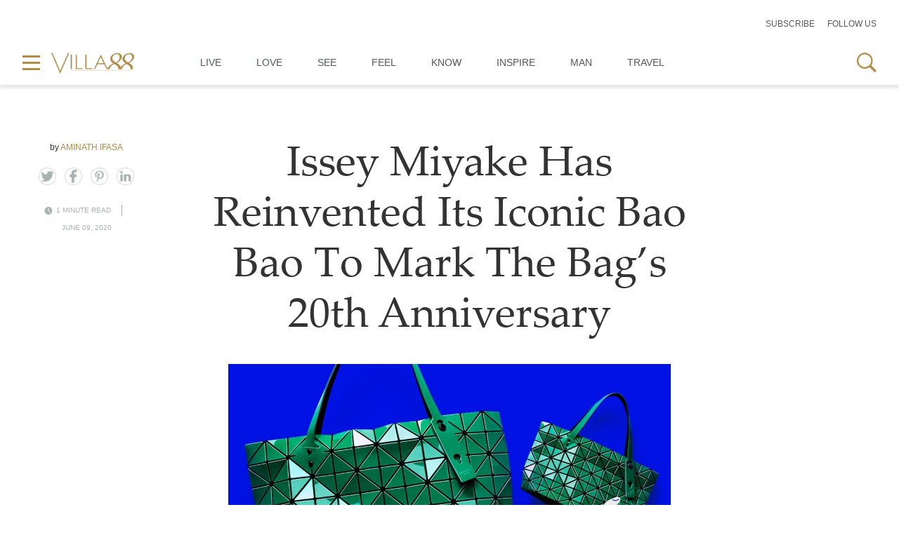

--- FILE ---
content_type: text/html; charset=UTF-8
request_url: https://www.villa88.com/love/issey-miyake-has-reinvented-its-iconic-bao-bao-to-mark-the-bags-20th-anniversary/
body_size: 49701
content:
<!DOCTYPE html>
<html lang="en-US" class="no-js no-svg">
<head>
<meta charset="UTF-8">
<meta name="viewport" content="width=device-width, initial-scale=1">
<link rel="shortcut icon" href="https://www.villa88.com/wp-content/uploads/2023/06/favicon.ico" type="image/x-icon">
<link href="https://www.villa88.com/wp-content/themes/villa88/assets/css/bootstrap.min.css" rel="stylesheet">
<link href="https://www.villa88.com/wp-content/themes/villa88/assets/css/aos.css" rel="stylesheet">
<link href="https://www.villa88.com/wp-content/themes/villa88/assets/css/slick.css" rel="stylesheet">
<link href="https://cdnjs.cloudflare.com/ajax/libs/slick-lightbox/0.2.12/slick-lightbox.css" rel="stylesheet">
<link href="https://www.villa88.com/wp-content/themes/villa88/assets/css/font-awesome.min.css" rel="stylesheet">
<link href="https://www.villa88.com/wp-content/themes/villa88/assets/css/stylesheet.css" rel="stylesheet">
   <script>(function(html){html.className = html.className.replace(/\bno-js\b/,'js')})(document.documentElement);</script>
<title>Issey Miyake Has Reinvented Its Iconic Bao Bao To Mark The Bag&#8217;s 20th Anniversary &#8211; Villa88</title>
<meta name='robots' content='max-image-preview:large' />
    <script type="text/javascript"> //<![CDATA[
        wp_ajax_url = 'https://www.villa88.com/wp-admin/admin-ajax.php';
    //]]> </script>
    <link rel="alternate" type="application/rss+xml" title="Villa88 &raquo; Feed" href="https://www.villa88.com/feed/" />
<link rel="alternate" type="application/rss+xml" title="Villa88 &raquo; Comments Feed" href="https://www.villa88.com/comments/feed/" />
<link rel="alternate" type="application/rss+xml" title="Villa88 &raquo; Issey Miyake Has Reinvented Its Iconic Bao Bao To Mark The Bag&#8217;s 20th Anniversary Comments Feed" href="https://www.villa88.com/love/issey-miyake-has-reinvented-its-iconic-bao-bao-to-mark-the-bags-20th-anniversary/feed/" />
<script>
window._wpemojiSettings = {"baseUrl":"https:\/\/s.w.org\/images\/core\/emoji\/15.0.3\/72x72\/","ext":".png","svgUrl":"https:\/\/s.w.org\/images\/core\/emoji\/15.0.3\/svg\/","svgExt":".svg","source":{"concatemoji":"https:\/\/www.villa88.com\/wp-includes\/js\/wp-emoji-release.min.js?ver=6.6.4"}};
/*! This file is auto-generated */
!function(i,n){var o,s,e;function c(e){try{var t={supportTests:e,timestamp:(new Date).valueOf()};sessionStorage.setItem(o,JSON.stringify(t))}catch(e){}}function p(e,t,n){e.clearRect(0,0,e.canvas.width,e.canvas.height),e.fillText(t,0,0);var t=new Uint32Array(e.getImageData(0,0,e.canvas.width,e.canvas.height).data),r=(e.clearRect(0,0,e.canvas.width,e.canvas.height),e.fillText(n,0,0),new Uint32Array(e.getImageData(0,0,e.canvas.width,e.canvas.height).data));return t.every(function(e,t){return e===r[t]})}function u(e,t,n){switch(t){case"flag":return n(e,"\ud83c\udff3\ufe0f\u200d\u26a7\ufe0f","\ud83c\udff3\ufe0f\u200b\u26a7\ufe0f")?!1:!n(e,"\ud83c\uddfa\ud83c\uddf3","\ud83c\uddfa\u200b\ud83c\uddf3")&&!n(e,"\ud83c\udff4\udb40\udc67\udb40\udc62\udb40\udc65\udb40\udc6e\udb40\udc67\udb40\udc7f","\ud83c\udff4\u200b\udb40\udc67\u200b\udb40\udc62\u200b\udb40\udc65\u200b\udb40\udc6e\u200b\udb40\udc67\u200b\udb40\udc7f");case"emoji":return!n(e,"\ud83d\udc26\u200d\u2b1b","\ud83d\udc26\u200b\u2b1b")}return!1}function f(e,t,n){var r="undefined"!=typeof WorkerGlobalScope&&self instanceof WorkerGlobalScope?new OffscreenCanvas(300,150):i.createElement("canvas"),a=r.getContext("2d",{willReadFrequently:!0}),o=(a.textBaseline="top",a.font="600 32px Arial",{});return e.forEach(function(e){o[e]=t(a,e,n)}),o}function t(e){var t=i.createElement("script");t.src=e,t.defer=!0,i.head.appendChild(t)}"undefined"!=typeof Promise&&(o="wpEmojiSettingsSupports",s=["flag","emoji"],n.supports={everything:!0,everythingExceptFlag:!0},e=new Promise(function(e){i.addEventListener("DOMContentLoaded",e,{once:!0})}),new Promise(function(t){var n=function(){try{var e=JSON.parse(sessionStorage.getItem(o));if("object"==typeof e&&"number"==typeof e.timestamp&&(new Date).valueOf()<e.timestamp+604800&&"object"==typeof e.supportTests)return e.supportTests}catch(e){}return null}();if(!n){if("undefined"!=typeof Worker&&"undefined"!=typeof OffscreenCanvas&&"undefined"!=typeof URL&&URL.createObjectURL&&"undefined"!=typeof Blob)try{var e="postMessage("+f.toString()+"("+[JSON.stringify(s),u.toString(),p.toString()].join(",")+"));",r=new Blob([e],{type:"text/javascript"}),a=new Worker(URL.createObjectURL(r),{name:"wpTestEmojiSupports"});return void(a.onmessage=function(e){c(n=e.data),a.terminate(),t(n)})}catch(e){}c(n=f(s,u,p))}t(n)}).then(function(e){for(var t in e)n.supports[t]=e[t],n.supports.everything=n.supports.everything&&n.supports[t],"flag"!==t&&(n.supports.everythingExceptFlag=n.supports.everythingExceptFlag&&n.supports[t]);n.supports.everythingExceptFlag=n.supports.everythingExceptFlag&&!n.supports.flag,n.DOMReady=!1,n.readyCallback=function(){n.DOMReady=!0}}).then(function(){return e}).then(function(){var e;n.supports.everything||(n.readyCallback(),(e=n.source||{}).concatemoji?t(e.concatemoji):e.wpemoji&&e.twemoji&&(t(e.twemoji),t(e.wpemoji)))}))}((window,document),window._wpemojiSettings);
</script>
<link rel='stylesheet' id='sbi_styles-css' href='https://www.villa88.com/wp-content/plugins/instagram-feed/css/sbi-styles.min.css?ver=6.5.0' media='all' />
<style id='wp-emoji-styles-inline-css'>

	img.wp-smiley, img.emoji {
		display: inline !important;
		border: none !important;
		box-shadow: none !important;
		height: 1em !important;
		width: 1em !important;
		margin: 0 0.07em !important;
		vertical-align: -0.1em !important;
		background: none !important;
		padding: 0 !important;
	}
</style>
<link rel='stylesheet' id='wp-block-library-css' href='https://www.villa88.com/wp-includes/css/dist/block-library/style.min.css?ver=6.6.4' media='all' />
<style id='wp-block-library-theme-inline-css'>
.wp-block-audio :where(figcaption){color:#555;font-size:13px;text-align:center}.is-dark-theme .wp-block-audio :where(figcaption){color:#ffffffa6}.wp-block-audio{margin:0 0 1em}.wp-block-code{border:1px solid #ccc;border-radius:4px;font-family:Menlo,Consolas,monaco,monospace;padding:.8em 1em}.wp-block-embed :where(figcaption){color:#555;font-size:13px;text-align:center}.is-dark-theme .wp-block-embed :where(figcaption){color:#ffffffa6}.wp-block-embed{margin:0 0 1em}.blocks-gallery-caption{color:#555;font-size:13px;text-align:center}.is-dark-theme .blocks-gallery-caption{color:#ffffffa6}:root :where(.wp-block-image figcaption){color:#555;font-size:13px;text-align:center}.is-dark-theme :root :where(.wp-block-image figcaption){color:#ffffffa6}.wp-block-image{margin:0 0 1em}.wp-block-pullquote{border-bottom:4px solid;border-top:4px solid;color:currentColor;margin-bottom:1.75em}.wp-block-pullquote cite,.wp-block-pullquote footer,.wp-block-pullquote__citation{color:currentColor;font-size:.8125em;font-style:normal;text-transform:uppercase}.wp-block-quote{border-left:.25em solid;margin:0 0 1.75em;padding-left:1em}.wp-block-quote cite,.wp-block-quote footer{color:currentColor;font-size:.8125em;font-style:normal;position:relative}.wp-block-quote.has-text-align-right{border-left:none;border-right:.25em solid;padding-left:0;padding-right:1em}.wp-block-quote.has-text-align-center{border:none;padding-left:0}.wp-block-quote.is-large,.wp-block-quote.is-style-large,.wp-block-quote.is-style-plain{border:none}.wp-block-search .wp-block-search__label{font-weight:700}.wp-block-search__button{border:1px solid #ccc;padding:.375em .625em}:where(.wp-block-group.has-background){padding:1.25em 2.375em}.wp-block-separator.has-css-opacity{opacity:.4}.wp-block-separator{border:none;border-bottom:2px solid;margin-left:auto;margin-right:auto}.wp-block-separator.has-alpha-channel-opacity{opacity:1}.wp-block-separator:not(.is-style-wide):not(.is-style-dots){width:100px}.wp-block-separator.has-background:not(.is-style-dots){border-bottom:none;height:1px}.wp-block-separator.has-background:not(.is-style-wide):not(.is-style-dots){height:2px}.wp-block-table{margin:0 0 1em}.wp-block-table td,.wp-block-table th{word-break:normal}.wp-block-table :where(figcaption){color:#555;font-size:13px;text-align:center}.is-dark-theme .wp-block-table :where(figcaption){color:#ffffffa6}.wp-block-video :where(figcaption){color:#555;font-size:13px;text-align:center}.is-dark-theme .wp-block-video :where(figcaption){color:#ffffffa6}.wp-block-video{margin:0 0 1em}:root :where(.wp-block-template-part.has-background){margin-bottom:0;margin-top:0;padding:1.25em 2.375em}
</style>
<style id='classic-theme-styles-inline-css'>
/*! This file is auto-generated */
.wp-block-button__link{color:#fff;background-color:#32373c;border-radius:9999px;box-shadow:none;text-decoration:none;padding:calc(.667em + 2px) calc(1.333em + 2px);font-size:1.125em}.wp-block-file__button{background:#32373c;color:#fff;text-decoration:none}
</style>
<style id='global-styles-inline-css'>
:root{--wp--preset--aspect-ratio--square: 1;--wp--preset--aspect-ratio--4-3: 4/3;--wp--preset--aspect-ratio--3-4: 3/4;--wp--preset--aspect-ratio--3-2: 3/2;--wp--preset--aspect-ratio--2-3: 2/3;--wp--preset--aspect-ratio--16-9: 16/9;--wp--preset--aspect-ratio--9-16: 9/16;--wp--preset--color--black: #000000;--wp--preset--color--cyan-bluish-gray: #abb8c3;--wp--preset--color--white: #ffffff;--wp--preset--color--pale-pink: #f78da7;--wp--preset--color--vivid-red: #cf2e2e;--wp--preset--color--luminous-vivid-orange: #ff6900;--wp--preset--color--luminous-vivid-amber: #fcb900;--wp--preset--color--light-green-cyan: #7bdcb5;--wp--preset--color--vivid-green-cyan: #00d084;--wp--preset--color--pale-cyan-blue: #8ed1fc;--wp--preset--color--vivid-cyan-blue: #0693e3;--wp--preset--color--vivid-purple: #9b51e0;--wp--preset--gradient--vivid-cyan-blue-to-vivid-purple: linear-gradient(135deg,rgba(6,147,227,1) 0%,rgb(155,81,224) 100%);--wp--preset--gradient--light-green-cyan-to-vivid-green-cyan: linear-gradient(135deg,rgb(122,220,180) 0%,rgb(0,208,130) 100%);--wp--preset--gradient--luminous-vivid-amber-to-luminous-vivid-orange: linear-gradient(135deg,rgba(252,185,0,1) 0%,rgba(255,105,0,1) 100%);--wp--preset--gradient--luminous-vivid-orange-to-vivid-red: linear-gradient(135deg,rgba(255,105,0,1) 0%,rgb(207,46,46) 100%);--wp--preset--gradient--very-light-gray-to-cyan-bluish-gray: linear-gradient(135deg,rgb(238,238,238) 0%,rgb(169,184,195) 100%);--wp--preset--gradient--cool-to-warm-spectrum: linear-gradient(135deg,rgb(74,234,220) 0%,rgb(151,120,209) 20%,rgb(207,42,186) 40%,rgb(238,44,130) 60%,rgb(251,105,98) 80%,rgb(254,248,76) 100%);--wp--preset--gradient--blush-light-purple: linear-gradient(135deg,rgb(255,206,236) 0%,rgb(152,150,240) 100%);--wp--preset--gradient--blush-bordeaux: linear-gradient(135deg,rgb(254,205,165) 0%,rgb(254,45,45) 50%,rgb(107,0,62) 100%);--wp--preset--gradient--luminous-dusk: linear-gradient(135deg,rgb(255,203,112) 0%,rgb(199,81,192) 50%,rgb(65,88,208) 100%);--wp--preset--gradient--pale-ocean: linear-gradient(135deg,rgb(255,245,203) 0%,rgb(182,227,212) 50%,rgb(51,167,181) 100%);--wp--preset--gradient--electric-grass: linear-gradient(135deg,rgb(202,248,128) 0%,rgb(113,206,126) 100%);--wp--preset--gradient--midnight: linear-gradient(135deg,rgb(2,3,129) 0%,rgb(40,116,252) 100%);--wp--preset--font-size--small: 13px;--wp--preset--font-size--medium: 20px;--wp--preset--font-size--large: 36px;--wp--preset--font-size--x-large: 42px;--wp--preset--spacing--20: 0.44rem;--wp--preset--spacing--30: 0.67rem;--wp--preset--spacing--40: 1rem;--wp--preset--spacing--50: 1.5rem;--wp--preset--spacing--60: 2.25rem;--wp--preset--spacing--70: 3.38rem;--wp--preset--spacing--80: 5.06rem;--wp--preset--shadow--natural: 6px 6px 9px rgba(0, 0, 0, 0.2);--wp--preset--shadow--deep: 12px 12px 50px rgba(0, 0, 0, 0.4);--wp--preset--shadow--sharp: 6px 6px 0px rgba(0, 0, 0, 0.2);--wp--preset--shadow--outlined: 6px 6px 0px -3px rgba(255, 255, 255, 1), 6px 6px rgba(0, 0, 0, 1);--wp--preset--shadow--crisp: 6px 6px 0px rgba(0, 0, 0, 1);}:where(.is-layout-flex){gap: 0.5em;}:where(.is-layout-grid){gap: 0.5em;}body .is-layout-flex{display: flex;}.is-layout-flex{flex-wrap: wrap;align-items: center;}.is-layout-flex > :is(*, div){margin: 0;}body .is-layout-grid{display: grid;}.is-layout-grid > :is(*, div){margin: 0;}:where(.wp-block-columns.is-layout-flex){gap: 2em;}:where(.wp-block-columns.is-layout-grid){gap: 2em;}:where(.wp-block-post-template.is-layout-flex){gap: 1.25em;}:where(.wp-block-post-template.is-layout-grid){gap: 1.25em;}.has-black-color{color: var(--wp--preset--color--black) !important;}.has-cyan-bluish-gray-color{color: var(--wp--preset--color--cyan-bluish-gray) !important;}.has-white-color{color: var(--wp--preset--color--white) !important;}.has-pale-pink-color{color: var(--wp--preset--color--pale-pink) !important;}.has-vivid-red-color{color: var(--wp--preset--color--vivid-red) !important;}.has-luminous-vivid-orange-color{color: var(--wp--preset--color--luminous-vivid-orange) !important;}.has-luminous-vivid-amber-color{color: var(--wp--preset--color--luminous-vivid-amber) !important;}.has-light-green-cyan-color{color: var(--wp--preset--color--light-green-cyan) !important;}.has-vivid-green-cyan-color{color: var(--wp--preset--color--vivid-green-cyan) !important;}.has-pale-cyan-blue-color{color: var(--wp--preset--color--pale-cyan-blue) !important;}.has-vivid-cyan-blue-color{color: var(--wp--preset--color--vivid-cyan-blue) !important;}.has-vivid-purple-color{color: var(--wp--preset--color--vivid-purple) !important;}.has-black-background-color{background-color: var(--wp--preset--color--black) !important;}.has-cyan-bluish-gray-background-color{background-color: var(--wp--preset--color--cyan-bluish-gray) !important;}.has-white-background-color{background-color: var(--wp--preset--color--white) !important;}.has-pale-pink-background-color{background-color: var(--wp--preset--color--pale-pink) !important;}.has-vivid-red-background-color{background-color: var(--wp--preset--color--vivid-red) !important;}.has-luminous-vivid-orange-background-color{background-color: var(--wp--preset--color--luminous-vivid-orange) !important;}.has-luminous-vivid-amber-background-color{background-color: var(--wp--preset--color--luminous-vivid-amber) !important;}.has-light-green-cyan-background-color{background-color: var(--wp--preset--color--light-green-cyan) !important;}.has-vivid-green-cyan-background-color{background-color: var(--wp--preset--color--vivid-green-cyan) !important;}.has-pale-cyan-blue-background-color{background-color: var(--wp--preset--color--pale-cyan-blue) !important;}.has-vivid-cyan-blue-background-color{background-color: var(--wp--preset--color--vivid-cyan-blue) !important;}.has-vivid-purple-background-color{background-color: var(--wp--preset--color--vivid-purple) !important;}.has-black-border-color{border-color: var(--wp--preset--color--black) !important;}.has-cyan-bluish-gray-border-color{border-color: var(--wp--preset--color--cyan-bluish-gray) !important;}.has-white-border-color{border-color: var(--wp--preset--color--white) !important;}.has-pale-pink-border-color{border-color: var(--wp--preset--color--pale-pink) !important;}.has-vivid-red-border-color{border-color: var(--wp--preset--color--vivid-red) !important;}.has-luminous-vivid-orange-border-color{border-color: var(--wp--preset--color--luminous-vivid-orange) !important;}.has-luminous-vivid-amber-border-color{border-color: var(--wp--preset--color--luminous-vivid-amber) !important;}.has-light-green-cyan-border-color{border-color: var(--wp--preset--color--light-green-cyan) !important;}.has-vivid-green-cyan-border-color{border-color: var(--wp--preset--color--vivid-green-cyan) !important;}.has-pale-cyan-blue-border-color{border-color: var(--wp--preset--color--pale-cyan-blue) !important;}.has-vivid-cyan-blue-border-color{border-color: var(--wp--preset--color--vivid-cyan-blue) !important;}.has-vivid-purple-border-color{border-color: var(--wp--preset--color--vivid-purple) !important;}.has-vivid-cyan-blue-to-vivid-purple-gradient-background{background: var(--wp--preset--gradient--vivid-cyan-blue-to-vivid-purple) !important;}.has-light-green-cyan-to-vivid-green-cyan-gradient-background{background: var(--wp--preset--gradient--light-green-cyan-to-vivid-green-cyan) !important;}.has-luminous-vivid-amber-to-luminous-vivid-orange-gradient-background{background: var(--wp--preset--gradient--luminous-vivid-amber-to-luminous-vivid-orange) !important;}.has-luminous-vivid-orange-to-vivid-red-gradient-background{background: var(--wp--preset--gradient--luminous-vivid-orange-to-vivid-red) !important;}.has-very-light-gray-to-cyan-bluish-gray-gradient-background{background: var(--wp--preset--gradient--very-light-gray-to-cyan-bluish-gray) !important;}.has-cool-to-warm-spectrum-gradient-background{background: var(--wp--preset--gradient--cool-to-warm-spectrum) !important;}.has-blush-light-purple-gradient-background{background: var(--wp--preset--gradient--blush-light-purple) !important;}.has-blush-bordeaux-gradient-background{background: var(--wp--preset--gradient--blush-bordeaux) !important;}.has-luminous-dusk-gradient-background{background: var(--wp--preset--gradient--luminous-dusk) !important;}.has-pale-ocean-gradient-background{background: var(--wp--preset--gradient--pale-ocean) !important;}.has-electric-grass-gradient-background{background: var(--wp--preset--gradient--electric-grass) !important;}.has-midnight-gradient-background{background: var(--wp--preset--gradient--midnight) !important;}.has-small-font-size{font-size: var(--wp--preset--font-size--small) !important;}.has-medium-font-size{font-size: var(--wp--preset--font-size--medium) !important;}.has-large-font-size{font-size: var(--wp--preset--font-size--large) !important;}.has-x-large-font-size{font-size: var(--wp--preset--font-size--x-large) !important;}
:where(.wp-block-post-template.is-layout-flex){gap: 1.25em;}:where(.wp-block-post-template.is-layout-grid){gap: 1.25em;}
:where(.wp-block-columns.is-layout-flex){gap: 2em;}:where(.wp-block-columns.is-layout-grid){gap: 2em;}
:root :where(.wp-block-pullquote){font-size: 1.5em;line-height: 1.6;}
</style>
<link rel='stylesheet' id='contact-form-7-css' href='https://www.villa88.com/wp-content/plugins/contact-form-7/includes/css/styles.css?ver=5.9.8' media='all' />
<link rel='stylesheet' id='twentyseventeen-style-css' href='https://www.villa88.com/wp-content/themes/villa88/style.css?ver=20230328' media='all' />
<link rel='stylesheet' id='newsletter-css' href='https://www.villa88.com/wp-content/plugins/newsletter/style.css?ver=8.4.8' media='all' />
<script src="https://www.villa88.com/wp-includes/js/jquery/jquery.min.js?ver=3.7.1" id="jquery-core-js"></script>
<script src="https://www.villa88.com/wp-includes/js/jquery/jquery-migrate.min.js?ver=3.4.1" id="jquery-migrate-js"></script>
<script src="https://www.villa88.com/wp-content/plugins/the-preloader/js/preloader-script.js" id="wptime-plugin-preloader-script-js"></script>
<link rel="https://api.w.org/" href="https://www.villa88.com/wp-json/" /><link rel="alternate" title="JSON" type="application/json" href="https://www.villa88.com/wp-json/wp/v2/posts/16250" /><link rel="EditURI" type="application/rsd+xml" title="RSD" href="https://www.villa88.com/xmlrpc.php?rsd" />
<meta name="generator" content="WordPress 6.6.4" />
<link rel="canonical" href="https://www.villa88.com/love/issey-miyake-has-reinvented-its-iconic-bao-bao-to-mark-the-bags-20th-anniversary/" />
<link rel='shortlink' href='https://www.villa88.com/?p=16250' />
<link rel="alternate" title="oEmbed (JSON)" type="application/json+oembed" href="https://www.villa88.com/wp-json/oembed/1.0/embed?url=https%3A%2F%2Fwww.villa88.com%2Flove%2Fissey-miyake-has-reinvented-its-iconic-bao-bao-to-mark-the-bags-20th-anniversary%2F" />
<link rel="alternate" title="oEmbed (XML)" type="text/xml+oembed" href="https://www.villa88.com/wp-json/oembed/1.0/embed?url=https%3A%2F%2Fwww.villa88.com%2Flove%2Fissey-miyake-has-reinvented-its-iconic-bao-bao-to-mark-the-bags-20th-anniversary%2F&#038;format=xml" />
    	<style type="text/css">
			#wptime-plugin-preloader{
				position: fixed;
				top: 0;
			 	left: 0;
			 	right: 0;
			 	bottom: 0;
				background:url(http://www.villa88live.com/wp-content/themes/villa88live/images/preloader.svg) no-repeat #FFFFFF 50%;
				-moz-background-size:64px 64px;
				-o-background-size:64px 64px;
				-webkit-background-size:64px 64px;
				background-size:64px 64px;
				z-index: 99998;
				width:100%;
				height:100%;
			}
		</style>

		<noscript>
    		<style type="text/css">
        		#wptime-plugin-preloader{
        			display:none !important;
        		}
    		</style>
		</noscript>
    <link rel="pingback" href="https://www.villa88.com/xmlrpc.php">
<link rel="icon" href="https://www.villa88.com/wp-content/uploads/2019/05/favicon-150x150.png" sizes="32x32" />
<link rel="icon" href="https://www.villa88.com/wp-content/uploads/2019/05/favicon-200x200.png" sizes="192x192" />
<link rel="apple-touch-icon" href="https://www.villa88.com/wp-content/uploads/2019/05/favicon-200x200.png" />
<meta name="msapplication-TileImage" content="https://www.villa88.com/wp-content/uploads/2019/05/favicon-300x300.png" />
		<style id="wp-custom-css">
			.actions .social-icons.cf {
    display: none;
}

.main-footer.dark {
    background: #007932;
}
.main-footer.bold .lower-footer > .wrap { padding: 35px 35px 50px 35px;}
.main-footer.bold .lower-footer .social-icons { float: right; margin: -15px 0 0 20px;}
.main-footer.bold .links {margin-bottom: 0; float: left;}
.main-footer.dark .copyright { font-weight: 600; float: right; margin: 2px 0 2px 0; text-transform: none; color: #fff;}
.main-footer.bold .to-top {
    float: none;
    position: absolute;
    right: 10px;
    bottom: 23px;
    width: 35px;
    height: 35px;
    background: #ddd;
    line-height: 15px;
    border-radius: 3px;
	  display:none;
}
.main-footer.dark a {
    color: #fff;
    text-transform: none;
}
.main-footer.dark a:hover {
    color: #45ec8a;
}		</style>
		<meta name="google-site-verification" content="qe8hCIxB4trEJxCWjaxJt2yQB6ZQpLv8xRcwdlYnNhk" />

<!-- Google Tag Manager -->
<script>(function(w,d,s,l,i){w[l]=w[l]||[];w[l].push({'gtm.start':
new Date().getTime(),event:'gtm.js'});var f=d.getElementsByTagName(s)[0],
j=d.createElement(s),dl=l!='dataLayer'?'&l='+l:'';j.async=true;j.src=
'https://www.googletagmanager.com/gtm.js?id='+i+dl;f.parentNode.insertBefore(j,f);
})(window,document,'script','dataLayer','GTM-W9DJQCJF');</script>
<!-- End Google Tag Manager --></head>
<body>
   <input type="hidden" name="siteurl" id="siteurl" value="https://www.villa88.com" />
   <!-- Google Tag Manager (noscript) -->
<noscript><iframe src="https://www.googletagmanager.com/ns.html?id=GTM-W9DJQCJF"
height="0" width="0" style="display:none;visibility:hidden"></iframe></noscript>
<!-- End Google Tag Manager (noscript) -->
      <style type="text/css">
 .validation {
    border: 1px solid #ff0000!important;
} 
</style>
   <div class="topHead d-none d-md-block">
      <div class="full-container">
         <div class="row align-items-end">
            <div class="col-4 col-md-3 col-lg-4">
               <div class="subcribeBtn_wrap">
                  <!--<a href="#" class="subcribeBtn f-s-25 text-decoration-none text-uppercase clr-gray"> عربي </a>-->
               </div>
            </div>
            <div class="col-md-6 col-lg-4 d-none d-md-block">
                                    </div>
                     <div class="col-8 col-md-3 col-lg-4">
                        <div class="subcribeBtn_wrap text-end d-flex justify-content-end align-items-center">
                           <a href="javascript:void(0)" class="subcribeBtn f-s-12 text-decoration-none text-uppercase clr-gray" data-bs-toggle="modal" data-bs-target="#subscribe-Modal"> Subscribe </a>
                           <div class="position-relative subcribeBtn_hvr"> 
                                                               <span class="subcribeBtn  f-s-12 text-decoration-none text-uppercase clr-gray mrg-l-15"> Follow us</span>
                                 <div class="c-menubar__social-block">
                                     
                                       <a class="c-menubar__social-link" target="_blank" href="https://www.facebook.com/Villa88Magazine/?ref=bookmarks">
                                          <i class="fa fa-facebook" aria-hidden="true"></i>
                                       </a>
                                        
                                       <a class="c-menubar__social-link" target="_blank" href="https://www.instagram.com/villa88magazine/">
                                          <i class="fa fa-instagram" aria-hidden="true"></i>
                                       </a>
                                        
                                       <a class="c-menubar__social-link" target="_blank" href="https://www.linkedin.com/company/villa-88-magazine/">
                                          <i class="fa fa-linkedin" aria-hidden="true"></i>
                                       </a>
                                                                           </div>
                                                                     </div>
                              </div>
                           </div>
                        </div>
                     </div>
                  </div>
                  
                    <!-- Subscribe Modal -->
                    <div class="modal subscribe-Modal" id="subscribe-Modal">
                      <div class="modal-dialog">
                        <div class="modal-content">
                          <div class="modal-body">
                              <div class="btnClose_sec">
                                  <a href="javascript:void" class="btn-close" data-bs-dismiss="modal"></a>
                              </div>
                            <div class="row g-0 h-100 align-items-center">
                                <div class="col-md-6 h-100 d-none d-md-block">
                                    <div class="subImg h-100">
                                        <picture class="w-100 h-100 d-block">
                                            <source srcset="https://www.villa88.com/wp-content/uploads/2023/06/subscribe-now.png" media="(min-width: 768px)" class="w-100 h-100 objCvr deskImg">
                                            <img decoding="async" src="https://www.villa88.com/wp-content/uploads/2023/06/subscribe-now.png" alt="" class="w-100 h-100 objCvr mobImg" loading="lazy" />
                                      </picture>
                                    </div>
                                </div>
                                <div class="col-md-6">
                                    <div class="subScription_cont">
                                        <form method="POST" name="newsletter_subscriber" id="newsletter_subscriber">
                                            <div class="subscribeNow_title">
                                                Subscribe Now
                                            </div>
                                            <div class="subscribeNow_txt">
                                                You’ve come to the right place. We deliver the best of luxury lifestyle straight to your inbox.
                                            </div>
                                            <div class="formGroup">
                                                <input type="text" id="n_name" name="n_name" placeholder="Name" class="cstInput-subscribe n_name">
                                            </div>
                                            <div class="formGroup">
                                                <input type="text" id="n_email" name="n_email" placeholder="Email" class="cstInput-subscribe n_email">
                                            </div>
                                            <div class="formGroupSubmit">
                                                <button type="submit" class="subscribeSubmit"><i class="fa fa-angle-right" aria-hidden="true"></i></button>
                                            </div>
                                        </form>
                                    </div>
                                </div>
                            </div>
                          </div>
                        </div>
                      </div>
                    </div>
<header class="header">
 <div class="full-container">
    <nav class="navbar navbar-expand-sm">
       <div class="logoSec">
          <div class="d-flex align-items-center">
             <div class="menuIcon_wrap mrg-r-15">
                <div class="menuIcon">
                   <a href="javascript:void(0)" class="menuIcon_link"  data-bs-toggle="modal" data-bs-target="#menu">
                      <picture class="w-100">
                         <source srcset="https://www.villa88.com/wp-content/themes/villa88/assets/images/menu-icon.png" media="(min-width: 768px)" class="w-100 deskImg">
                         <img decoding="async" src="https://www.villa88.com/wp-content/themes/villa88/assets/images/menu-icon.png" alt="" class="w-100 mobImg" loading="lazy">
                      </picture>
                   </a>
                </div>
             </div>
             <div class="logoWrap">
                <a class="navbar-brand cstNav-brand" href="https://www.villa88.com">
                   <picture class="w-100">
                      <source srcset="https://www.villa88.com/wp-content/uploads/2023/06/villa88-logo.png" media="(min-width: 768px)" class="w-100 deskImg">
                      <img decoding="async" src="https://www.villa88.com/wp-content/uploads/2023/06/villa88-logo.png" alt="" class="w-100 mobImg" loading="lazy" />
                   </picture>
                </a>
             </div>
          </div>
       </div>
       <div class="collapse navbar-collapse justify-content-center" id="navbarSupportedContent">
          <div class="navMng-In">
               <ul id="menu-header-menu" class="navbar-nav mx-auto cstNavbar"><li class="nav-item"><a href="https://www.villa88.com/live/" class="nav-link text-uppercase" >Live</a></li>
<li class="nav-item"><a href="https://www.villa88.com/love/" class="nav-link text-uppercase" >Love</a></li>
<li class="nav-item"><a href="https://www.villa88.com/see/" class="nav-link text-uppercase" >See</a></li>
<li class="nav-item"><a href="https://www.villa88.com/feel/" class="nav-link text-uppercase" >Feel</a></li>
<li class="nav-item"><a href="https://www.villa88.com/know/" class="nav-link text-uppercase" >Know</a></li>
<li class="nav-item"><a href="https://www.villa88.com/inspire/" class="nav-link text-uppercase" >Inspire</a></li>
<li class="nav-item"><a href="https://www.villa88.com/man/" class="nav-link text-uppercase" >Man</a></li>
<li class="nav-item"><a href="https://www.villa88.com/travel/" class="nav-link text-uppercase" >Travel</a></li>
</ul>          </div>
       </div>
       <div class="right_sec">
          <ul class="list-inline mb-0">
             <li class="list-inline-item">
                <a href="javascript:void(0)" class="searchIcon">
                   <picture class="w-100">
                      <source srcset="https://www.villa88.com/wp-content/themes/villa88/assets/images/search-icon.png" media="(min-width: 768px)" class="w-100 deskImg">
                      <img decoding="async" src="https://www.villa88.com/wp-content/themes/villa88/assets/images/search-icon.png" alt="" class="w-100 mobImg" loading="lazy">
                   </picture>
                </a>
                
             </li>
          </ul>
       </div>
    </nav>
 </div>
 
<div class="searchForm_wrap">
    <form method="get" action="https://www.villa88.com">
        <div class="d-flex justify-content-center mobWidth">
            <div class="searchInput">
                <input name="s" type="search" class="cstInput" placeholder="Search..." required />
            </div>
            <div class="searchIcon_wrap">
                <button type="submit" class="searchBtn"><i class="fa fa-search" aria-hidden="true"></i></button>
            </div>
        </div>
        <div class="searchClose_wrap">
            <a href="javascript:void(0)" class="searchClose"> 
                <picture class="w-100 d-block">
                  <source srcset="https://www.villa88.com/wp-content/themes/villa88/assets/images/close.png" media="(min-width: 768px)" class="w-100 deskImg">
                  <img decoding="async" src="https://www.villa88.com/wp-content/themes/villa88/assets/images/close.png" alt="" class="w-100 mobImg" loading="lazy">
                </picture>
            </a>
        </div>
    </form>
</div>
 
</header>

<div class="modal menuModal" id="menu">
  <div class="modal-dialog h-100">
    <div class="modal-content h-100">        
      <div class="modal-body h-100">
         <div class="menuWrap">
            <div class="closeBtn_wrap">
            <a href="javascript:void(0)" class="closeBtn" data-bs-dismiss="modal">
               <picture class="w-100">
                  <source srcset="https://www.villa88.com/wp-content/themes/villa88/assets/images/close.png" media="(min-width: 768px)" class="w-100 deskImg">
                  <img decoding="async" src="https://www.villa88.com/wp-content/themes/villa88/assets/images/close.png" alt="" class="w-100 mobImg" loading="lazy">
               </picture>
            </a>
         </div>
         
            <div class="menuLogo mrg-b-30">
               <a href="https://www.villa88.com" class="d-block">
                  <picture class="w-100">
                      <source srcset="https://www.villa88.com/wp-content/uploads/2023/06/villa88-logo-white.png" media="(min-width: 768px)" class="w-100 deskImg">
                      <img decoding="async" src="https://www.villa88.com/wp-content/uploads/2023/06/villa88-logo-white.png" alt="" class="w-100 mobImg" loading="lazy">
                   </picture>
               </a>
            </div>
            <div class="menuTxt">
               <ul id="menu-header-menu-1" class="list-unstyled mb-0"><li class="list-block-item"><a href="https://www.villa88.com/live/" class="sideMenu-link text-uppercase text-white" >Live</a></li>
<li class="list-block-item"><a href="https://www.villa88.com/love/" class="sideMenu-link text-uppercase text-white" >Love</a></li>
<li class="list-block-item"><a href="https://www.villa88.com/see/" class="sideMenu-link text-uppercase text-white" >See</a></li>
<li class="list-block-item"><a href="https://www.villa88.com/feel/" class="sideMenu-link text-uppercase text-white" >Feel</a></li>
<li class="list-block-item"><a href="https://www.villa88.com/know/" class="sideMenu-link text-uppercase text-white" >Know</a></li>
<li class="list-block-item"><a href="https://www.villa88.com/inspire/" class="sideMenu-link text-uppercase text-white" >Inspire</a></li>
<li class="list-block-item"><a href="https://www.villa88.com/man/" class="sideMenu-link text-uppercase text-white" >Man</a></li>
<li class="list-block-item"><a href="https://www.villa88.com/travel/" class="sideMenu-link text-uppercase text-white" >Travel</a></li>
</ul>
            </div>
         </div>

      </div>
    </div>
  </div>
</div>

<div class="section_categoery">
<div class="section_categoery_inn pageDetails_sec">
<div class="full-container">
<div class="row justify-content-between">

<div class="col-lg-2">

<div class="socialShare">
<div class="socialShare_txt text-center f-s-12 mrg-b-20"> by <span class="primary-clr text-uppercase"> Aminath Ifasa </span> </div>
<div class="socialLink_sec mrg-b-20">
<ul class="list-inline mb-0 text-center">
<li class="list-inline-item"> 
<a target="_blank" href="https://twitter.com/share?url=https://www.villa88.com/love/issey-miyake-has-reinvented-its-iconic-bao-bao-to-mark-the-bags-20th-anniversary/&text=Issey Miyake Has Reinvented Its Iconic Bao Bao To Mark The Bag's 20th Anniversary" class="shareSocial-link">
<picture class="w-100 d-block line_H_1">
<source srcset="https://www.villa88.com/wp-content/themes/villa88/assets/images/twitter.png" media="(min-width: 768px)" class="w-100 deskImg">
<img decoding="async" src="https://www.villa88.com/wp-content/themes/villa88/assets/images/twitter.png" alt="" class="w-100 mobImg" loading="lazy">
</picture>
</a>
</li>
<li class="list-inline-item"> 
<a target="_blank" href="https://www.facebook.com/sharer.php?u=https://www.villa88.com/love/issey-miyake-has-reinvented-its-iconic-bao-bao-to-mark-the-bags-20th-anniversary/&t=Issey Miyake Has Reinvented Its Iconic Bao Bao To Mark The Bag's 20th Anniversary" class="shareSocial-link">
<picture class="w-100 d-block line_H_1">
<source srcset="https://www.villa88.com/wp-content/themes/villa88/assets/images/facebook.png" media="(min-width: 768px)" class="w-100 deskImg">
<img decoding="async" src="https://www.villa88.com/wp-content/themes/villa88/assets/images/facebook.png" alt="" class="w-100 mobImg" loading="lazy">
</picture>
</a>
</li>
<li class="list-inline-item"> 
<a target="_blank" href="https://www.pinterest.com/pin/create/button/?url=https://www.villa88.com/love/issey-miyake-has-reinvented-its-iconic-bao-bao-to-mark-the-bags-20th-anniversary/&media=https://www.villa88.com/wp-content/uploads/2020/06/Untitled-design-12.png&description=Issey Miyake Has Reinvented Its Iconic Bao Bao To Mark The Bag's 20th Anniversary" class="shareSocial-link">
<picture class="w-100 d-block line_H_1">
<source srcset="https://www.villa88.com/wp-content/themes/villa88/assets/images/pintrst.png" media="(min-width: 768px)" class="w-100 deskImg">
<img decoding="async" src="https://www.villa88.com/wp-content/themes/villa88/assets/images/pintrst.png" alt="" class="w-100 mobImg" loading="lazy">
</picture>
</a>
</li>
<li class="list-inline-item"> 
<a target="_blank" href="https://www.linkedin.com/cws/share?url=https://www.villa88.com/love/issey-miyake-has-reinvented-its-iconic-bao-bao-to-mark-the-bags-20th-anniversary/" class="shareSocial-link">
<picture class="w-100 d-block line_H_1">
<source srcset="https://www.villa88.com/wp-content/themes/villa88/assets/images/linkedin.png" media="(min-width: 768px)" class="w-100 deskImg">
<img decoding="async" src="https://www.villa88.com/wp-content/themes/villa88/assets/images/linkedin.png" alt="" class="w-100 mobImg" loading="lazy">
</picture>
</a>
</li>
</ul>
</div>

<div class="featureBx_btm mrg-b-30">
<ul class="list-inline text-center mb-0">
<li class="list-inline-item">
<div class="d-flex align-items-center">
<div class="timeIcon_wrap">
<div class="timeSec_icon">
<picture class="w-100 d-block line_H_1">
<source srcset="https://www.villa88.com/wp-content/themes/villa88/assets/images/gray-watch-icon.svg" media="(min-width: 768px)" class="w-100 deskImg">
<img decoding="async" src="https://www.villa88.com/wp-content/themes/villa88/assets/images/gray-watch-icon.svg" alt="" class="w-100 mobImg" loading="lazy">
</picture>
</div>
</div>
<div class="timeTxt text-uppercase f-s-10 clr-light-gray">
1 minute read</div>
</div>
</li>
<li class="list-inline-item">
<div class="dateWrap f-s-10 text-uppercase clr-light-gray">June 09, 2020</div>
</li>
</ul>
</div>

</div>
<!--<div class="topCat_sec text-center">-->
<!--<div class="topCat_one font-Palatino-Linotype font-italic f-s-15 position-relative mrg-b-30">-->
<!--Related Article-->
<!--</div>-->
<!--<div class="topCat_two font-Palatino-Linotype f-s-18 mrg-b-30">-->
<!---->
<!--<span class="d-block">-->
<!--<a href="https://www.villa88.com/category/love/" class="categoery_link text-uppercase primary-clr f-s-14">Love</a>-->
<!--</span>-->
<!--<span>#Villa88Loves: The Jaquemus Mini Chiquito</span>-->
<!--</div>-->
<!--<div class="readArticle_btnWrap">-->
<!--<a href="https://www.villa88.com/love/villa88loves-the-jaquemus-mini-chiquito/" class="readArticle_btn text-uppercase f-s-12 primary-clr">-->
<!--Read Article-->
<!--</a>-->
<!--</div>-->
<!--</div>-->
 
</div>

<div class="col-lg-8">
<div class="catLatest_sec">
<div class="featureSec_title font-Palatino-Linotype f-s-60 text-center mrg-b-30 line_H_1_2"> Issey Miyake Has Reinvented Its Iconic Bao Bao To Mark The Bag&#8217;s 20th Anniversary </div>
<div class="cmnBx mrg-b-50">
<div class="featuredImg mrg-b-10">
<picture class="w-100">
<source srcset="https://www.villa88.com/wp-content/uploads/2020/06/Untitled-design-12.png" media="(min-width: 768px)" class="w-100 deskImg">
<img decoding="async" src="https://www.villa88.com/wp-content/uploads/2020/06/Untitled-design-12.png" alt="" class="w-100 mobImg" loading="lazy">
</picture>
</div>
<div class="txtSummary f-s-25 font-Palatino-Linotype"> <p>The Bao Bao bag has been an industry favorite for its mellifluous blend of art and design. Since its launch in 2000, this wearable piece of art is the result of what founder Issey Miyake refers to as &#8220;shapes made by chance.&#8221; And now, on the occasion of the bag&#8217;s 20th anniversary, the Japanese brand has released a never-before-seen limited-edition miniature version, the Petite Bao, referencing the minimalist lifestyle that many of us seem to have adapted to during these times.</p>
<p>https://www.instagram.com/p/B69fET8gX2q/</p>
<p>For the bag’s 20<sup>th</sup> anniversary, Miyake has made a dramatic change to the bag’s classic design. The latest Autumn Winter 2020/21 collection of the bag features a dainty miniature version of the original Bao Bao, at just 25 percent of its original size. The new sized-down version, however, has not lost its futuristic allure.</p>
<p>https://www.instagram.com/p/CAB7KLXA0e_/</p>
<p>Issey Miyake has been the master of using unusual materials in his designs, and the Bao Bao bag is created using a mesh fabric layered with small triangles of polyvinyl. This careful engineering allows it to create a myriad of shapes when used.</p>
<p>https://www.instagram.com/p/B-ODoA8HjnO/</p>
<hr />
<p><a href="https://www.isseymiyake.com/en/"><em>Isseymiyake.com</em></a></p>
 </div>
</div>
</div>
</div>

<div class="col-lg-2">
<div class="advSec">
</div>
</div>
</div>
</div>
</div>
</div>



<div class="next_section">
<div class="container">
<div class="row">
<div class="col-md-12 text-center">
<div class="nxtIn primary-clr f-s-25 font-Palatino-Linotype mrg-b-50">
<span>Next In</span>
</div>
</div>
</div>
<div class="row">

<div class="col-md-4">
<div class="nxtBx">
<div class="row">
<div class="col-lg-6">
<div class="featuredImg">
<picture class="w-100">
<source srcset="https://www.villa88.com/wp-content/uploads/2020/06/Untitled-design-14.png" media="(min-width: 768px)" class="w-100 deskImg">
<img decoding="async" src="https://www.villa88.com/wp-content/uploads/2020/06/Untitled-design-14.png" alt="" class="w-100 mobImg" loading="lazy">
</picture>
</div>
</div>
<div class="col-lg-6">
<div class="categoery_txt d-flex align-items-center mrg-b-10">
<a href="https://www.villa88.com/category/know/" class="categoery_link text-uppercase text-black f-s-14">
Know</a>
</div>
<div class="categoery_txt d-flex align-items-center mrg-b-10">
<a href="https://www.villa88.com/know/heres-why-were-loving-emirati-entrepreneur-mthayel-al-alis-online-classroom-by-takhayyal/" class="categoery_link text-black f-s-14">Here's Why We're Loving Emirati Entrepreneur Mthayel Al Ali's Online Classrooms By Takhayyal</a>
</div>
<div class="featureBx_btm">
<ul class="list-inline mb-0">                         
<li class="list-inline-item">
<div class="dateWrap f-s-10 text-uppercase clr-light-gray">June 09, 2020</div>
</li>
</ul>
</div>
</div>
</div>
</div>
</div>

<div class="col-md-4">
<div class="nxtBx">
<div class="row">
<div class="col-lg-6">
<div class="featuredImg">
<picture class="w-100">
<source srcset="https://www.villa88.com/wp-content/uploads/2020/06/Untitled-design-21.png" media="(min-width: 768px)" class="w-100 deskImg">
<img decoding="async" src="https://www.villa88.com/wp-content/uploads/2020/06/Untitled-design-21.png" alt="" class="w-100 mobImg" loading="lazy">
</picture>
</div>
</div>
<div class="col-lg-6">
<div class="categoery_txt d-flex align-items-center mrg-b-10">
<a href="https://www.villa88.com/category/love/" class="categoery_link text-uppercase text-black f-s-14">
Love</a>
</div>
<div class="categoery_txt d-flex align-items-center mrg-b-10">
<a href="https://www.villa88.com/love/exclusive-famed-photographer-ana-linares-reveals-why-morocco-should-top-your-post-pandemic-travel-list/" class="categoery_link text-black f-s-14">Exclusive: Famed Photographer Ana Linares Reveals Why Morocco Should Top Your Post-Pandemic Travel List</a>
</div>
<div class="featureBx_btm">
<ul class="list-inline mb-0">                         
<li class="list-inline-item">
<div class="dateWrap f-s-10 text-uppercase clr-light-gray">June 10, 2020</div>
</li>
</ul>
</div>
</div>
</div>
</div>
</div>

<div class="col-md-4">
<div class="nxtBx">
<div class="row">
<div class="col-lg-6">
<div class="featuredImg">
<picture class="w-100">
<source srcset="https://www.villa88.com/wp-content/uploads/2020/06/Black-Lives-Matter.png" media="(min-width: 768px)" class="w-100 deskImg">
<img decoding="async" src="https://www.villa88.com/wp-content/uploads/2020/06/Black-Lives-Matter.png" alt="" class="w-100 mobImg" loading="lazy">
</picture>
</div>
</div>
<div class="col-lg-6">
<div class="categoery_txt d-flex align-items-center mrg-b-10">
<a href="https://www.villa88.com/category/know/" class="categoery_link text-uppercase text-black f-s-14">
Know</a>
</div>
<div class="categoery_txt d-flex align-items-center mrg-b-10">
<a href="https://www.villa88.com/know/we-round-up-5-businesses-owned-by-people-of-color-that-you-need-to-support-right-now/" class="categoery_link text-black f-s-14">We Round Up 7 Businesses Owned By People Of Color That You Need To Support Right Now</a>
</div>
<div class="featureBx_btm">
<ul class="list-inline mb-0">                         
<li class="list-inline-item">
<div class="dateWrap f-s-10 text-uppercase clr-light-gray">June 10, 2020</div>
</li>
</ul>
</div>
</div>
</div>
</div>
</div>


</div>
</div>
</div>
<div class="footer">
    <div class="full-container">
        <div class="row justify-content-center justify-content-md-end">
            <div class="col-md-6">
                <div class="footerLinks">
                    <ul class="list-inline mb-0 text-md-end text-center">
                        <li class="list-inline-item"> <a href="https://www.villa88.com/about-us" class="footLinks text-white font-Palatino-Linotype">About Us </a></li>
                        <li class="list-inline-item"> <a href="https://www.villa88.com/contact-us" class="footLinks text-white font-Palatino-Linotype">Contact Us </a></li>
                    </ul>
                </div>
            </div>
        </div>
    </div>
</div>


<script src="https://www.villa88.com/wp-content/themes/villa88/assets/js/jquery-1.12.4.min.js"></script>
<script src="https://www.villa88.com/wp-content/themes/villa88/assets/js/bootstrap.bundle.min.js"></script>
<script src="https://www.villa88.com/wp-content/themes/villa88/assets/js/aos.js"></script>
<script src="https://www.villa88.com/wp-content/themes/villa88/assets/js/slick.min.js"></script>
<script src="https://cdnjs.cloudflare.com/ajax/libs/slick-lightbox/0.2.12/slick-lightbox.min.js"></script>
<script src="https://www.villa88.com/wp-content/themes/villa88/assets/js/site-scripts.js"></script>
<script>
 AOS.init({
     startEvent: 'load',
     duration: 700,
     offset:50,
 
 });
 window.addEventListener('load', function() {
     AOS.refresh();
 });
 
 onElementHeightChange(document.body, function(){
     AOS.refresh();
 });
 function onElementHeightChange(elm, callback) {
     var lastHeight = elm.clientHeight
     var newHeight;
 
     (function run() {
         newHeight = elm.clientHeight;      
         if (lastHeight !== newHeight) callback();
         lastHeight = newHeight;
 
         if (elm.onElementHeightChangeTimer) {
             clearTimeout(elm.onElementHeightChangeTimer); 
         }
 
         elm.onElementHeightChangeTimer = setTimeout(run, 200);
     })();
 }
</script> 
<!-- Instagram Feed JS -->
<script type="text/javascript">
var sbiajaxurl = "https://www.villa88.com/wp-admin/admin-ajax.php";
</script>
<script src="https://www.villa88.com/wp-includes/js/dist/hooks.min.js?ver=2810c76e705dd1a53b18" id="wp-hooks-js"></script>
<script src="https://www.villa88.com/wp-includes/js/dist/i18n.min.js?ver=5e580eb46a90c2b997e6" id="wp-i18n-js"></script>
<script id="wp-i18n-js-after">
wp.i18n.setLocaleData( { 'text direction\u0004ltr': [ 'ltr' ] } );
</script>
<script src="https://www.villa88.com/wp-content/plugins/contact-form-7/includes/swv/js/index.js?ver=5.9.8" id="swv-js"></script>
<script id="contact-form-7-js-extra">
var wpcf7 = {"api":{"root":"https:\/\/www.villa88.com\/wp-json\/","namespace":"contact-form-7\/v1"}};
</script>
<script src="https://www.villa88.com/wp-content/plugins/contact-form-7/includes/js/index.js?ver=5.9.8" id="contact-form-7-js"></script>
<script id="rtrar.appLocal-js-extra">
var rtafr = {"rules":""};
</script>
<script src="https://www.villa88.com/wp-content/plugins/real-time-auto-find-and-replace/assets/js/rtafar.local.js?ver=1.6.3" id="rtrar.appLocal-js"></script>
<script src="https://www.villa88.com/wp-content/plugins/real-time-auto-find-and-replace/assets/js/rtafar.app.min.js?ver=1.6.3" id="rtrar.app-js"></script>
</body>
</html>

--- FILE ---
content_type: text/css
request_url: https://www.villa88.com/wp-content/themes/villa88/assets/css/stylesheet.css
body_size: 17147
content:
@font-face {
    font-family: 'Verdana';
    src: url('../fonts/Verdana.eot');
    src: url('../fonts/Verdana.eot?#iefix') format('embedded-opentype'),
        url('../fonts/Verdana.woff2') format('woff2'),
        url('../fonts/Verdana.woff') format('woff'),
        url('../fonts/Verdana.ttf') format('truetype');
    font-weight: normal;
    font-style: normal;
    font-display: swap;
}

@font-face {
    font-family: 'Palatino Linotype';
    src: url('../fonts/PalatinoLinotype-Roman.eot');
    src: url('../fonts/PalatinoLinotype-Roman.eot?#iefix') format('embedded-opentype'),
        url('../fonts/PalatinoLinotype-Roman.woff2') format('woff2'),
        url('../fonts/PalatinoLinotype-Roman.woff') format('woff'),
        url('../fonts/PalatinoLinotype-Roman.ttf') format('truetype');
    font-weight: normal;
    font-style: normal;
    font-display: swap;
}

body{font-family: 'Verdana';font-size: 16px;color:#222727;transition: all 0.3s ease-in-out;}
body.modal-open.menuModalShow { padding-left: 320px;transition: all 0.3s ease-in-out;}
a, button {transition:all 0.3s ease-in-out;text-decoration: none;}
a:hover {text-decoration:none;}
img {max-width:100%;}
p,ul{margin-bottom: 15px;}
input:focus, button:focus, .form-control:focus, .bootstrap-select .dropdown-toggle:focus, .slide-item:focus {outline: none !important;box-shadow: none !important;border: none;}
.font-Palatino-Linotype{font-family: 'Palatino Linotype';}
.f-w-M{font-weight: 500;}
.f-w-SB{font-weight: 600;}
.f-w-B{font-weight: bold;}
.font-italic{font-style:italic; }

/*line Height*/
.line_H_1{line-height: 1;}
.line_H_1_2{line-height: 1.2;}
.line_H_1_3{line-height: 1.3;}
.line_H_1_5{line-height: 1.5;}
.line_H_1_7{line-height: 1.7;}
.line_H_1_8{line-height: 1.8;}

/*Animation*/
.trasn_1{transition:all 0.3s ease-in-out;}
.trasn_2{transition:all 0.6s ease-in-out;}

/*Margin CSS*/
.mrg-b-5{margin-bottom:5px}
.mrg-b-10{margin-bottom:10px;}
.mrg-b-15{margin-bottom:15px}
.mrg-b-20{margin-bottom:20px}
.mrg-b-25{margin-bottom:25px}
.mrg-b-30{margin-bottom:30px}
.mrg-b-50{margin-bottom:50px}
.mrg-b-65{margin-bottom:65px}
.mrg-t-15 {margin-top: 15px}
.mrg-t-30{margin-top:30px}
.mrg-t-50{margin-top: 50px}
.mrg-r-15{margin-right: 15px;}

.f-s-10{font-size: 10px;}
.f-s-12{font-size: 12px;}
.f-s-14{font-size: 14px;}
.f-s-18{font-size: 18px;}
.f-s-25{font-size: 25px;}
.f-s-32{font-size: 32px;}
.f-s-50{font-size: 50px;}
.f-s-60{font-size: 60px;}
.f-s-20{font-size: 20px;}

.primary-clr{color: #B28B46}
.clr-gray{color: #53595A;}
.link-clr{    color: #222727 !important;
    text-decoration: none !important;}
.clr-light-gray{color: #A9B2B2}

.cmnBx .categoery_link {
    text-decoration: none !important;
}
/* Homepage CSS*/
.full-container{max-width: 95%;margin-right: auto; margin-left: auto;width: 100%}

.topHead {
    padding-top: 25px;
    padding-bottom: 15px;
}
.bannerSec_top:before{
    content:'';
    position: absolute;
    width: 100%;
    height: 100%;
    background-color: rgba(0,0,0,0.65);
    z-index:9;
}
.mainLogo {
    position: absolute;
    top: 50%;
    left: 50%;
    transform: translate(-50%, -50%);
    max-width: 320px;
    width: 100%;
    display: block;
    z-index:99;
}
.header {
    position: sticky;
    top: 0;
    background: #FFFFFF;
    box-shadow: 0px 5px 3px rgba(34, 39, 39, 0.1012);
    padding: 15px 0;
    z-index: 99;
}
.header nav.navbar {
    padding: 0;
}
.cstNav-brand {
    display: block;
    margin: 0;
    padding: 0;
        width: 120px;
}
.menuIcon_link {
    display: block;
    width: 25px;
}
.cstNavbar .nav-link {
    padding: 0px 25px !important;
    color:#53595A !important;
    font-size: 14px;
}
.cstNavbar .nav-link:hover{
   color: #b28b46 !important; 
}
.searchIcon {
    display: block;
    max-width: 28px;
    width: 100%;
}
.featured_section{
    padding: 50px 0;
}
.timeIcon_wrap{
    margin-right: 5px;
}
.featureBx_btm .list-inline-item {
    vertical-align: bottom;
}
.featureBx_btm .list-inline-item:not(:last-child){
    border-right: solid 1px #A9B2B2;
    padding-right: 15px;
    margin-right: 10px;
}
.mainCat_sec{
    padding: 80px 0;
    background-position: center center;
    background-size: cover;
    background-attachment: fixed;
}
.mainCat_sec:before{
    content: '';
    position: absolute;
    width: 100%;
    height: 100%;
    top: 0;
    background: rgba(34, 39, 39, 0.5);
}
.z-index-1{
    z-index: 9;
}
.viewThe_feature_btn {
    color: #FFF;
    border: solid 1px #FFF;
    display: inline-block;
    padding: 10px 15px;
}
.viewThe_feature_btn:hover{
    background-color: #B28B46;
    color: #FFF;
    border-color:#B28B46;
}
.section_categoery_inn{
    padding: 80px 0;
}
.topCat_one:before{
    content: '';
    position: absolute;
    max-width: 120px;
    width: 100%;
    left: 0;
    right: 0;
    height: 1px;
    bottom: -10px;
    border-bottom: 1px dashed #D1D7D7;
    margin: auto;
}
.topCat_sec {
    padding-left: 25px;
    border-left: solid 1px #B28B46;
    padding-top: 25px;
    padding-bottom: 25px;
        max-width: 250px;
    width: 100%;
    display: block;
}
.readArticle_btn {
    display: inline-block;
    border: 1px solid #D1D7D7;
    padding: 10px 20px;
}
.readArticle_btn:hover{
    background-color: #B28B46;
    color: #FFF;
    border: 1px solid transparent;
}
.tagBx {
    background: #B28B46;
    display: inline-block;
    color: #Fff;
    padding: 5px 10px;
    line-height: 1;
    margin-right: 10px;
}
.loadMore_btn {
    padding: 50px 0;
}
.catLatest_sec {
    max-width: 90%;
    margin-right: auto;
    margin-left: auto;
}
.advLink {
    max-width: 240px;
    width: 100%;
    margin-right: 0;
    margin-left: auto;
}
.advSec {
    position: sticky;
    top: 105px;
}
.pageDetails_sec .catLatest_sec {
    max-width: 84%;
}
.pageDetails_sec .txtSummary p {
    margin: 20px 0;
}
.right_sec {
    max-width: 210px;
    width: 100%;
    text-align: right;
}
.next_section {
    padding: 50px 0;
}
.nxtIn {
    display: inline-block;
    position: relative;
    padding: 0 55px;
}
.nxtIn:before {
    content: '';
    position: absolute;
    height: 1px;
    background-color: #B28B46;
    left: 0;
    right: 0;
    margin: auto;
    width: 100%;
    bottom: 15px;
}
.nxtIn span {
    background: #FFF;
    display: inline-block;
    position: relative;
    padding: 0 5px;
}
.shareSocial-link {
    border: solid 1px #D9D9D9;
    width: 35px;
    height: 35px;
    display: flex;
    align-items: center;
    justify-content: center;
    padding: 8px;
    border-radius: 100%;
}
.menuModal {
    width: 320px;
    background-color: #B28B46;
    left: 0;
    right: auto;
    top: 0;
    display: block !important;
    transform: translateX(-100%);
    transition: all 0.3s ease-in-out;
    -ms-transition: all 0.3s ease-in-out;
    -o-transition: all 0.3s ease-in-out;
    z-index: 99999;
    min-height: 100%;
}
.menuModal.show{
 transform: translateX(0%);   
}

.menuModal .modal-content {
    border: none;
    border-radius: 0;
        background: transparent;
}

.menuModal .modal-body {
    padding: 0;
}
.menuModal .modal-dialog {
    margin: 0;
}
.menuLogo {
    max-width: 180px;
    width: 100%;
}
.menuWrap {
    padding: 30px;
    height: 100%;
    overflow: auto;
}
.menuTxt .sideMenu-link {
    padding: 15px;
    display: block;
}
.closeBtn {
    display: block;
    max-width: 34px;
    margin-right: 20px;
    margin-left: auto;
    margin-top: 25px;
    margin-bottom: 35px;
}
.menuModalShow .modal-backdrop {
    display: none;
}

/*.logoWrap {*/
/*    opacity: 0;*/
/*    transition: all 0.3s ease-in-out;*/
/*    -ms-transition: all 0.3s ease-in-out;*/
/*    -o-transition: all 0.3s ease-in-out;*/
/*}*/
.fix_head .logoWrap {
     opacity: 1;
}

.seachPage, .errorPage {
    padding-top: 50px;
    padding-bottom:100px;
}
.seachPage .page-header,
.errorPage .page-header{
    width: 100% !important;
    display: block;
    float: none !important;
}
.seachPage article {
    border: solid 1px #F1F1F1;
    padding: 25px;
    margin-bottom: 35px;
}
.screen-reader-text{
      clip-path: inherit !important;
}

.seachPage .prev.page-numbers,
.seachPage .next.page-numbers{
        width: 155px;
}

.seachPage .navigation.pagination{
    clear: both;
    float: none;
    width: 100%;
    display: flex;
    justify-content: center;
}
.seachPage .icon.icon-arrow-left,
.seachPage .icon.icon-arrow-right{
    display:none;
}

.seachPage time.entry-date.published,
.seachPage a.more-link{
    color: #b28b46;
}
.errorPage .page-header,
.seachPage .page-header{
    width: 100% !important;
    text-align: center;
}
.errorPage .page-header .page-title,
.seachPage .page-header .page-title{
    font-size: 30px;
}
.errorPage-img {
    max-width: 420px;
    margin-right: auto;
    margin-left: auto;
    margin-bottom: 30px;
}
.errorPage .search-form .search-submit .icon,
.seachPage .search-form .search-submit .icon{
  display: none;  
}

.searchForm_wrap {
    position: absolute;
    top: 0;
    background: #fff;
    padding: 10px;
    width: 100%;
    opacity:0;
    visibility:hidden;
    transition:all 0.3s ease-in-out;
}
.searchBtn {
    padding: 5px;
    width: 45px;
    height: 45px;
    border-radius: 100%;
}
.cstInput {
    border: none !important;
    font-size: 19px;
    -webkit-appearance: textfield !important;
    -webkit-box-sizing: content-box !important;
    box-sizing: content-box !important;
        width: 90% !important;
}
.searchForm_wrap.show {
    opacity: 1;
    visibility: visible;
}
.searchClose {
        position: absolute;
    right: 32px;
    width: 30px;
    height: 30px;
    top: 23px;
}
.searchClose img {
    filter: brightness(1) invert(1);
    display: block;
}
.mrg-l-15{
    margin-left:3px;
}

.c-menubar__social-block{
    position: absolute;
    top: -7px;
    right: 0;
    display: table;
    padding: 0;
    background: #fff;
    pointer-events: none;
    opacity: 0;
    white-space: nowrap;
    -webkit-transform: translateX(5px);
    -ms-transform: translateX(5px);
    -o-transform: translateX(5px);
    transform: translateX(5px);
    -webkit-transition: opacity .25s ease-in,-webkit-transform .25s ease-in;
    -o-transition: opacity .25s ease-in,-o-transform .25s ease-in;
    transition: opacity .25s ease-in,transform .25s ease-in;
        visibility: hidden;
}
.c-menubar__social-link {
    display: inline-block;
    pointer-events: none;
    width: 30px!important;
    height: 30px!important;
    margin-right: 0.3125rem;
    background: #b28b46;
    -webkit-transition: background .3s ease;
    -o-transition: background .3s ease;
    transition: background .3s ease;
    cursor: pointer;
        pointer-events: auto;
    border-radius: 100%;
    text-align: center;
    color: #FFF;
        line-height: 2;
}
.c-menubar__social-link:hover{
    color:#FFF;
    background:#7a5718;
}
.subcribeBtn_hvr:hover .c-menubar__social-block{
        opacity: 1;
    pointer-events: auto;
    -webkit-transform: translateX(0);
    -ms-transform: translateX(0);
    -o-transform: translateX(0);
    transform: translateX(0);
        visibility: visible;
}

.subscribe-Modal {
    width: 100%;
    background-color: #fff;
    left: auto;
    right: 0;
    top: 0;
    display: block !important;
    transform: translateY(-100%);
    transition: all 0.6s ease-in-out;
    -ms-transition: all 0.6s ease-in-out;
    -o-transition: all 0.6s ease-in-out;
    z-index: 999999;
    height: 75%;
}

.subscribe-Modal.show {
    transform: translateY(0%);
    overflow-y: hidden;
}
.subscribe-Modal .modal-dialog {
    padding: 0;
    margin: 0;
    width: 100%;
    max-width: 100%;
}
.subscribe-Modal .modal-body {
    padding: 0;
    border-radius: 0;
}
.subscribe-Modal .modal-content {
    border: none;
    border-radius: 0;
}

.subscribe-Modal .modal-dialog, .subscribe-Modal .modal-content, .subscribe-Modal .modal-body {
    height: 100%;
}
.objCvr{
    object-fit:cover;    object-position: top;
}
.subScription_cont {
    padding: 35px 70px;
}
.subscribeNow_title {
    font-size: 28px;
    margin-bottom: 15px;
}
.subscribeNow_txt {
    margin-bottom: 25px;
}
.cstInput-subscribe {
    border: none !important;
    border-bottom: solid 1px #ccc !important;
    border-radius: 0 !important;
}
.formGroup {
    margin-bottom: 25px;
}
.subscribeSubmit, .subscribeSubmit:hover {
    width: 35px;
    height: 35px;
    padding: 6px;
    border-radius: 100%;
    background-color:#B28B46;
}
.btnClose_sec {
    position: absolute;
    right: 25px;
    top: 25px;
}
.btnClose_sec .btn-close {
    opacity: 1;
    width: 20px;
    height: 20px;
    display: block;
    background-size: auto;
}
.btnClose_sec .btn-close:hover{
    background-color:#FFF;
}


.menuTxt, .menuLogo  {
    transform: translateX(-100%) translateX(-7.5rem);
    transition: transform .45s cubic-bezier(.4,0,.2,1),opacity .3s cubic-bezier(.4,0,.2,1);
}
.menuModal.show .menuTxt, .menuModal.show .menuLogo {
        transform: translateX(0);
    opacity: 1;
        transition-delay: .19s;
}
.gallery-item a img{
    width:100%;
}
.gallery .slick-next, .gallery .slick-prev {
    background: #b28b46;
    width: 35px;
    height: 35px;
}
.gallery-item{
    margin-right:0 !important;
    padding:10px !important;
}
.gallery .slick-prev {
    left: -35px;
}
.gallery .slick-next {
    right: -40px;
}
.featuredImg {
    padding: 0 22px;
}
.gallery {
    padding: 10px;
}
.cstLogin input[type=submit]{
    background-color: #b28b46;
}
.cstLogin input[type=submit]:hover{
    background-color: #8f6926;
}
.cstLogin label {
    font-size: 14px;
    font-weight: 500;
}
.cstLogin article {
    border: solid 1px #ccc;
    border-radius: 10px;
    -webkit-box-shadow: 0px 0px 14px 0px rgba(237,237,237,0.5);
    -moz-box-shadow: 0px 0px 14px 0px rgba(237,237,237,0.5);
    box-shadow: 0px 0px 14px 0px rgba(237,237,237,0.5);
    padding: 25px;
}
.cstLogin h1.entry-title {
    font-size: 26px;
    font-weight: 600;
    color: #b28b46;
}
.subcribeBtn_hvr {
    margin-top: 0;
    display: flex;
    margin-left: 15px;
}

.featured-slider .slick-list.draggable {
    padding: 0 20% !important;
}
.cmnBx{
    transition: all 0.3s ease-in-out;
}

.cmnBx.slick-slide {
    transform: scale(.8);
    opacity: .5;
}
.cmnBx.slick-slide.slick-current.slick-active.slick-center{
    transform: scale(1);
    opacity: 1;
}
.catLatest_sec a,
.aboutUs_wrap a,
.contactUs_bx a{
    color: #b28b46;
        text-decoration: underline;
}
.sideNav .list-block-item {
    margin: 20px 0;
}
.sideNav-link.active {
    color: #b28b46;
}
.sideNav {
    padding: 30px 0;
    border-top: solid 1px #E4E2E2;
    border-bottom: solid 1px #E4E2E2;
        max-width: 80%;
}
.contactUs_wrap {
    max-width: 70%;
    margin-right: auto;
    margin-left: auto;
    border-top: solid 1px #E4E2E2;
    padding-top: 50px;
}
.footer {
    background: #b28b46;
    padding: 10px;
}


/**********************/
/*** Responsive ***/
/**********************/
@media (max-width:991px){
.bannerSec_topInn {height: 350px;}
.bannerSec_topInn picture {height: 100%;display: block;}
.bannerSec_topInn picture > img {height: 100%;object-fit: cover;sdisplay: block;}
.mainLogo{max-width: 160px}
.cstNav-brand{max-width: 100px;}
.f-s-60 {font-size: 32px;}
.f-s-32 {font-size: 18px;}
.f-s-50 {font-size: 28px;}
.topCat_sec{margin-right: auto;margin-left: auto;padding-left: 0;    border-left: none;}
.advLink{margin-right: auto;}
.categoery_txt {justify-content: center;margin-top: 20px;}
.right_sec{max-width: max-content;}
.f-s-25 {font-size: 18px;}
.nxtBx .categoery_txt{justify-content: start;}
.featured_title, .featureBx_btm {text-align: center;}

.seachPage .prev.page-numbers, .seachPage .next.page-numbers {width: 115px;padding: 9px;float: none;display: inline-block;line-height: 1;}
span.screen-reader-text {font-size: 14px !important;}
.errorPage .page-header .page-title {font-size: 16px;}
.mobWidth{width: 80%;}
.cstNavbar .nav-link{padding: 0px 10px !important;font-size: 12px;}
.logoWrap{opacity: 1;}

.sideNav{max-width: 100%;}
.contactUs_wrap{max-width: 100%;}
.mainCat_sec{    background-attachment: inherit;}
}

@media only screen and (max-width: 1365px) and (min-width: 992px){
    .shareSocial-link{width: 25px; height: 25px;padding: 2px;}
}

@media (max-width:767px){
   .bannerSec_top{display:none;} 
   .sideNav .list-block-item{width: 49%;    display: inline-block;}
   
}

@media (max-width:575px){
.catLatest_sec{max-width: 90%;}
.nxtBx {margin-bottom: 40px;}

}

--- FILE ---
content_type: image/svg+xml
request_url: https://www.villa88.com/wp-content/themes/villa88/assets/images/gray-watch-icon.svg
body_size: 781
content:
<svg width="12" height="11" viewBox="0 0 12 11" fill="none" xmlns="http://www.w3.org/2000/svg">
<mask id="mask0_68_1111" style="mask-type:luminance" maskUnits="userSpaceOnUse" x="0" y="0" width="12" height="11">
<path d="M0.421875 0H11.4219V11H0.421875V0Z" fill="white"/>
</mask>
<g mask="url(#mask0_68_1111)">
<path d="M5.92188 0C4.46318 0 3.06424 0.579463 2.03279 1.61091C1.00134 2.64236 0.421875 4.04131 0.421875 5.5C0.421875 6.95869 1.00134 8.35764 2.03279 9.38909C3.06424 10.4205 4.46318 11 5.92188 11C7.38057 11 8.77951 10.4205 9.81096 9.38909C10.8424 8.35764 11.4219 6.95869 11.4219 5.5C11.4219 4.04131 10.8424 2.64236 9.81096 1.61091C8.77951 0.579463 7.38057 0 5.92188 0ZM8.42188 8H7.42188V7H6.42188V6H5.42188V2H6.42188V6H7.42188V7H8.42188V8Z" fill="#A9B2B2"/>
</g>
</svg>
